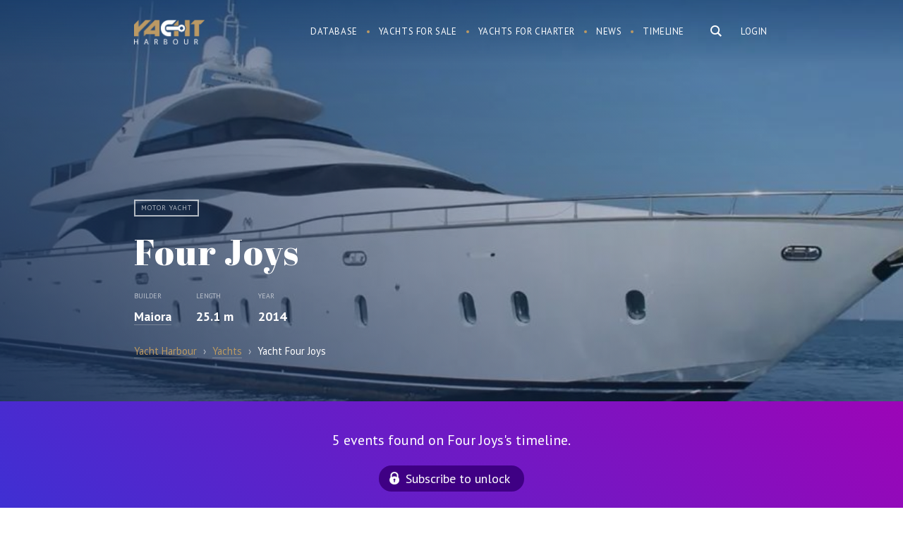

--- FILE ---
content_type: text/html; charset=UTF-8
request_url: https://www.yachtharbour.com/yacht/four-joys-7035
body_size: 20290
content:
<!DOCTYPE html>
<html>
    <head>
        <meta http-equiv="Content-Type" content="text/html; charset=utf-8" />
        <meta name="language" content="en" />
        <meta name="google-site-verification" content="UcOoh7o45qR1u2G3Vk7kMEGZ4EIFVItiip1Ru02xkU8" />  
        <link rel="icon" href="/favicon.ico" type="image/x-icon">
        <link rel="shortcut icon" href="/favicon.ico" type="image/x-icon">    

        <meta name="viewport" content="width=device-width">
        <meta content='width=device-width, initial-scale=1.0, maximum-scale=1.0, user-scalable=0' name='viewport' />




        <link href='https://fonts.googleapis.com/css?family=PT+Serif:400,700,700italic,400italic&subset=latin,cyrillic' rel='stylesheet' type='text/css'>
        <link href='https://fonts.googleapis.com/css?family=PT+Sans:400,700italic,700,400italic&subset=latin,cyrillic' rel='stylesheet' type='text/css'>
        <link href='https://fonts.googleapis.com/css?family=Abril+Fatface' rel='stylesheet' type='text/css'>



        <link href="/img/icons/apple-touch-icon.png" rel="apple-touch-icon" /> 
        <link href="/img/icons/apple-touch-icon-76x76.png" rel="apple-touch-icon" sizes="76x76" />
        <link href="/img/icons/apple-touch-icon-120x120.png" rel="apple-touch-icon" sizes="120x120" />
        <link href="/img/icons/apple-touch-icon-152x152.png" rel="apple-touch-icon" sizes="152x152" />
        <link href="/img/icons/apple-touch-icon-180x180.png" rel="apple-touch-icon" sizes="180x180" />
        <link href="/img/icons/icon-hires.png" rel="icon" sizes="192x192" />
        <link href="/img/icons/icon-normal.png" rel="icon" sizes="128x128" />     

 
<!----> 
                <link rel="stylesheet" type="text/css" href="/js/slick/slick.css" />
<link rel="stylesheet" type="text/css" href="/js/mfp/magnific-popup.css" />
<link rel="stylesheet" type="text/css" href="/css/main.css?v10asda1" />
<script type="text/javascript" src="/assets/95cda16c/jquery.min.js"></script>
<script type="text/javascript" src="/js/slick/slick.js"></script>
<script type="text/javascript" src="/js/mfp/jquery.magnific-popup.min.js"></script>
<script type="text/javascript" src="/js/social-likes.min.js"></script>
<title>Motor yacht Four Joys - Maiora  - Yacht Harbour</title>



<meta name="format-detection" content="telephone=no">
<meta name="title" content="Motor yacht Four Joys - Maiora  - Yacht Harbour"/>


                    <meta name="keywords"
          content="Four Joys, Four Joys yacht, Four Joys Motor yacht, Maiora yachts, Maiora   "/>




    <meta name="description" content="Four Joys is a 25.1 m motor yacht. She was built by Maiora in 2014. She is powered by MAN engines of 1360 hp each giving her a maximum speed of 27 knots. The motor yacht can accommodate 10 guests in 4 cabins."/>


<meta name="twitter:card" content="summary_large_image"/>
<meta name="twitter:site" content="@yachtharbour"/>
<meta name="twitter:creator" content="@yachtharbour"/>
<meta name="twitter:title" content="Four Joys"/>
<meta name="twitter:description" content=" 
        Four Joys is a 25.1 m / 82′5″ luxury motor yacht. She was built by Maiora in 2014.         
With a beam of 5.8 m and a draft of 1.8 m, she has a"/>
<meta name="twitter:image" content="https://yachtharbour.com/static/images/y/large_7035_5299c.jpeg"/>

<meta property="og:image" content="https://yachtharbour.com/static/images/y/large_7035_5299c.jpeg"/>

    <meta property="og:title" content="25.1m Maiora, Four Joys photos, specs and timeline"/>

<meta property="og:url" content=/yacht/four-joys-7035/>

<meta property="og:site_name" content="Yacht Harbour"/>
<meta property="og:type" content="website"/>
<meta property="og:description" content=" 
        Four Joys is a 25.1 m / 82′5″ luxury motor yacht. She was built by Maiora in 2014.         
With a beam of 5.8 m and a draft of 1.8 m, she has a GRP hull and GRP superstructure. This adds up to a gross tonnage of 83 tons.    
She is powered by MAN engines  of 1360 hp each giving her a maximum speed of 27 knots and a cruising speed of 24 knots.   
The motor yacht can accommodate 10 guests in 4 cabins with an interior design by Roberto del Re "

  



    </head>

    <body>

        <div id="page">

<div class="bar-navigation toggle-navigation">
    <div class="bar-navigation-inner">

        <div class="bar-navigation-header">

            <a class="toggle-btn" href="">☰</a>

            <div class="bar-search  ">
                <form onsubmit="loadSearch('b-s-fld');return false;">
                    <input id="b-s-fld" class="s-fld" name="q" type="text" placeholder="Search">
                    <input class="s-btn" type="submit" value="">
                </form>
            </div>

        </div>


        <ul id="bar-navigation" itemscope itemtype="http://schema.org/SiteNavigationElement">
<li><a href="/yachts">Database</a></li>
<li><a href="/sale">Yachts for sale</a></li>
<li><a href="/charter">Yachts for charter</a></li>
<li><a href="/news">Yacht News</a></li>
<li><a href="/brokerage">Brokerage News</a></li>
<li><a href="/timeline">Timeline</a></li>
</ul>



        <div class="social-bar">
            <div class="social-block">
                <a class="social-link social-link-facebook" target="_blank"
                   href="https://www.facebook.com/yachtharbour">facebook</a>
                <a class="social-link social-link-instagram" target="_blank"
                   href="https://www.instagram.com/yacht_harbour/">instagram</a>

                <a class="social-link social-link-twitter" target="_blank" href="https://twitter.com/yachtharbour">twitter</a>
                <a class="social-link social-link-google" target="_blank"
                   href="https://plus.google.com/+Yachtharbour1/posts">google+</a>
                <a class="social-link social-link-linkedin" target="_blank"
                   href="https://www.linkedin.com/company/yachtharbour-com">linkedin</a>

            </div>
        </div>

    </div>
</div>


<section class="header">

    <div style="position: absolute; right:5px; top:5px;">
            </div>


    <div class="wrap overflow">
        
                    <div class="right">

                <div class="user-block">
                <a class="tm-log-btn" href="/user/marketview">Login</a>
                </div>
            </div>
        
        <div class="logo left">
                        <a href="/">Yacht Harbour</a>        </div>

        <div class="main-ns-container">

            <a class="toggle-btn" href="">☰</a>


            <div class="main-search right">
                <form onsubmit="loadSearch('m-s-fld'); return false;">
                    <input id="m-s-fld" class="s-fld" name="q" type="text" placeholder="Search">
                    <input class="s-btn" type="button">
                </form>


            </div>

            <div class="navigation right">
                <ul id="navigation" itemscope itemtype="http://schema.org/SiteNavigationElement">
<li><a href="/yachts">Database</a></li>
<li><a href="/sale">Yachts for sale</a></li>
<li><a href="/charter">Yachts for charter</a></li>
<li><a href="/news">News</a></li>
<li><a href="/timeline">Timeline</a></li>
</ul>            </div>
        </div>


    </div>

</section>


<script>


    var loadSearch = function (val) {
        var fld = document.getElementById(val);
        console.log(fld);
        var url = 'https://yachtharbour.com/search/';
        url += '?q=' + fld.value;
        window.location.href = url;
    }


    $(document).click(function (e) {
        if (!$(e.target).is('#search-form,.main-search,.s-btn,.s-fld')) {
            $(".main-ns-container").removeClass('ready');
        }
    });
    $('.main-search').click(function () {
        $('.main-search').find('input[type=text]').val('');
        $('.main-ns-container').addClass('ready');
        $('.main-search').find('input[type=text]').focus();
        return false;
    });
    $(document).click(function (e) {
        if (!$(e.target).is('.bar-navigation, .main-search,.s-btn,.s-fld')) {
            $('body').removeClass('fixed');
            $('.toggle-navigation').removeClass('visible');
        }
    });
    $('.toggle-btn').click(function () {
        $('.toggle-navigation').toggleClass('visible');
        $('body').toggleClass('fixed');
        return false;
    });

</script>
            






<section class="promo-head">
    <div class="promo-head-bg  " style="background-image: url('/static/images/y/blur_7035_5299c.jpeg')"></div>


    <div class="promo-head-bg-overlay yacht-bg-overlay"></div>

    <div class="wrap overflow relative">


        <div class="yacht-card" itemscope itemtype="http://schema.org/Product">

            <link itemprop="additionalType" href="http://www.productontology.org/id/Yacht">
            <link itemprop="additionalType" href="http://www.productontology.org/id/Luxury_yacht">


            <img itemprop="image" alt="yacht Four Joys" style="height: 10px; opacity:0"
                 src="/static/images/y/s_7035_5299c.jpeg">
            <div class="yacht-card-labels">
                <span class="yacht-card-label">Motor yacht</span>
                
                



                    



            </div>


            <div class="yacht-card-title">
                <h1 class="page-title" itemprop="name">Four Joys</h1>
            </div>


            <div class="yacht-card-anons">


                

    <div class="price-container overflow">

        




        

    </div>


                <div itemprop="description">


                    
                        <div class="yacht-card-anons-item left">


                            <div class="yacht-card-anons-label">Builder</div>
                            <div class="hidden" itemprop="manufacturer">Maiora</div>
                            <div class="yacht-card-anons-data">
                                                                                                
                                <a href="/builders/Maiora">Maiora</a>
                            </div>

                        </div>
                    


                                            <div class="yacht-card-anons-item left">
                            <div class="yacht-card-anons-label">Length</div>
                            <div class="yacht-card-anons-data">

                                25.1 m
                            </div>
                        </div>
                    


                                            <div class="yacht-card-anons-item left">
                            <div class="yacht-card-anons-label">Year</div>
                            <div class="yacht-card-anons-data">


                                2014                                                                                            </div>
                        </div>
                    
                </div>


            </div>


        </div>


         
<ul class="breadcrumbs" itemscope="itemscope" itemtype="http://schema.org/BreadcrumbList">
    <li itemprop="itemListElement" itemscope="itemscope" itemtype="http://schema.org/ListItem">
        <a href="/" itemprop="item">
            <span itemprop="name">Yacht Harbour</span>

        </a>
    </li>
    <span style="padding:0px 5px; opacity: .6">›</span>

            <li itemprop="itemListElement" itemscope="itemscope" itemtype="http://schema.org/ListItem">


            <a itemprop="item" href="/yachts"><span itemprop="name">Yachts</span></a>

        </li>
        <span style="padding:0px 5px; opacity: .6">›</span>
    <li itemprop="itemListElement" itemscope="itemscope" itemtype="http://schema.org/ListItem">
        <span itemprop="name">Yacht Four Joys     </span>   
        <a itemprop="item" href="/yacht/four-joys-7035"></a>
    </li>
</ul>



        

    </div>


    </div>
</section>


<section class="main-content ">

 
            
                    <div class="timeline overflow" style="    background: linear-gradient(45deg, rgba(62,48,211,1) 0%,rgba(156,5,183,1) 100%);
    color: #fff;
    font-size: 20px;
    text-align: center;
    padding: 40px 0;">
                <div class="wrap">

                                        <div>
                        5 events found on Four Joys's timeline.
                    </div>

                    <a class="sbscrbtn" href="/timeline?db=four-joys_7035">Subscribe to unlock</a>
                </div>
            </div>
        
        

    



    <div class="content-container right-down-container">

        <div class="wrap content-container-inner overflow">


            <div class="content-container-main yacht-b">


                <div class="content-container-main-header overflow  ">


                    <h2 class="content-container-main-header-title">
                        About Four Joys                    </h2>

                </div>


                <div class="content-container-main-inner">


                    <div class="yacht-info-description-content">
                         
        Four Joys is a 25.1 m / 82′5″ luxury motor yacht. She was built by Maiora in 2014.         
With a beam of 5.8 m and a draft of 1.8 m, she has a GRP hull and GRP superstructure. This adds up to a gross tonnage of 83 tons.    
She is powered by MAN engines  of 1360 hp each giving her a maximum speed of 27 knots and a cruising speed of 24 knots.   
The motor yacht can accommodate 10 guests in 4 cabins with an interior design by Roberto del Re                     </div>

                    <div class="social-likes" style="display:inline-block; margin: 20px -6px 0 ">
                        <div class="facebook" title="Share">Facebook</div>
                        <div class="twitter" title="Twit">Twitter</div>
                        <div class="pinterest" title="Pin it" data-media="">Pinterest</div>
                    </div>

                </div>


            </div>


            <div class="content-container-right broker-b">

            <div class="yacht-info-broker-attention">Not available for sale or charter on Yacht Harbour.</div>
    

    

    <div class='broker-b-pager'></div>


    
</div>









<div id="popup-contact" class="contact-popup hidden" style=" ">

    <div class="contact-popup-overlay"></div>

    <div class="contact-popup-inner">

        <div class="contact-popup-content">


            <div class="contact-popup-content-header">
                <a class="right close-window" href="#close">×</a>


                <h2>Contact agent</h2>
            </div>






            





            




        </div>
    </div>
</div>



<script>

    $('.contact-btn').click(function () {


        var br = $(this).attr('data');
        $('.broker-item').hide();
        $('#broker_' + br).show();
        $('#popup-contact').fadeIn( );
        $('body').addClass('fixed_');
        return false;
    });
    $('.contact-popup-overlay,.close-window').click(function () {
        $('.contact-popup').fadeOut();
        $('body').removeClass('fixed_');
    });


    $(".message-form-row input").click(function () {
        $('#popup-contact').show();
    });    
    $(".message-form-row textarea").click(function () {
        $('#popup-contact').show();
    })
    if ($(".message-form-row input").is(":focus")) {
        $('#popup-contact').show();
    }
    if ($(".message-form-row textarea").is(":focus")) {
        $('#popup-contact').show();
    }


</script>

<script>
    var Bcount = document.getElementsByClassName('yacht-info-broker').length;

    if (Bcount > 1) {
        $('.yacht-info-broker').hide();
        $('.yacht-info-broker').first().show();

        var myItems = [], $myList = $('.broker-b-pager');

        for (var i = 0; i < Bcount; i++) {
            myItems.push('<div id="bbp' + i + '" rel="' + i + '" class="broker-b-pager-item broker-b-pager-item_' + (i) + '" ><a href="#" onclick="showBroker(' + (i) + ');return false;">item ' + (i + 1) + '</a></div>');
        }

        $myList.append(myItems.join(''));


        $('.broker-b-pager-item').first().addClass('active');


        function showBroker(data) {
            $('.yacht-info-broker').hide();
            $('.broker-b-pager-item').removeClass('active');
            $('.yacht-info-broker:eq(' + data + ')').show();
            $('.broker-b-pager-item_' + data + '').addClass('active');
            clearInterval(interval);
        }
     

        var interval = setInterval(function () {

            var act = $('.broker-b-pager').find('.active');
            var curB = Number(act.attr('rel'));
            var nextB = curB + 1;


            if ($('#bbp' + nextB + '').length) {
                $('.yacht-info-broker').hide();
                $('.yacht-info-broker:eq(' + nextB + ')').fadeIn();
                $('.broker-b-pager-item').removeClass('active');
                $('#bbp' + nextB).addClass('active');
            } else {
                $('.yacht-info-broker').hide();
                $('.yacht-info-broker').first().fadeIn();
                $('.broker-b-pager-item').removeClass('active');
                $('#bbp0').addClass('active');
            }
            //  alert(nextB);


        }, 5000);


    }


</script>

        </div>

    </div>


   




    
    
    
    <div class="scroll-photos overflow">
        <div class="scroll-photos-inner variable-width">


                            <img alt="yacht Four Joys" class="image-popup" src="/static/uploads/scale_7035_7db91.jpeg" href="/static/uploads/watermark_7035_7db91.jpeg"><img alt="yacht Four Joys" class="image-popup" src="/static/uploads/scale_7035_17407.jpeg" href="/static/uploads/watermark_7035_17407.jpeg"><img alt="yacht Four Joys" class="image-popup" src="/static/uploads/scale_7035_f787c.jpeg" href="/static/uploads/watermark_7035_f787c.jpeg"><img alt="yacht Four Joys" class="image-popup" src="/static/uploads/scale_7035_8da33.jpeg" href="/static/uploads/watermark_7035_8da33.jpeg"><img alt="yacht Four Joys" class="image-popup" src="/static/uploads/scale_7035_500a6.jpeg" href="/static/uploads/watermark_7035_500a6.jpeg"><img alt="yacht Four Joys" class="image-popup" src="/static/uploads/scale_7035_810e8.jpeg" href="/static/uploads/watermark_7035_810e8.jpeg"><img alt="yacht Four Joys" class="image-popup" src="/static/uploads/scale_7035_0dbcc.jpeg" href="/static/uploads/watermark_7035_0dbcc.jpeg"><img alt="yacht Four Joys" class="image-popup" src="/static/uploads/scale_7035_fcf05.jpeg" href="/static/uploads/watermark_7035_fcf05.jpeg"><img alt="yacht Four Joys" class="image-popup" src="/static/uploads/scale_7035_d668e.jpeg" href="/static/uploads/watermark_7035_d668e.jpeg"><img alt="yacht Four Joys" class="image-popup" src="/static/uploads/scale_7035_ba369.jpeg" href="/static/uploads/watermark_7035_ba369.jpeg"><img alt="yacht Four Joys" class="image-popup" src="/static/uploads/scale_7035_ee02d.jpeg" href="/static/uploads/watermark_7035_ee02d.jpeg"><img alt="yacht Four Joys" class="image-popup" src="/static/uploads/scale_7035_64761.jpeg" href="/static/uploads/watermark_7035_64761.jpeg"><img alt="yacht Four Joys" class="image-popup" src="/static/uploads/scale_7035_ad983.jpeg" href="/static/uploads/watermark_7035_ad983.jpeg"><img alt="yacht Four Joys" class="image-popup" src="/static/uploads/scale_7035_f2738.jpeg" href="/static/uploads/watermark_7035_f2738.jpeg"><img alt="yacht Four Joys" class="image-popup" src="/static/uploads/scale_7035_7b1f1.jpeg" href="/static/uploads/watermark_7035_7b1f1.jpeg"><img alt="yacht Four Joys" class="image-popup" src="/static/uploads/scale_7035_e9d66.jpeg" href="/static/uploads/watermark_7035_e9d66.jpeg"><img alt="yacht Four Joys" class="image-popup" src="/static/uploads/scale_7035_8884f.jpeg" href="/static/uploads/watermark_7035_8884f.jpeg"><img alt="yacht Four Joys" class="image-popup" src="/static/uploads/scale_7035_e1f19.jpeg" href="/static/uploads/watermark_7035_e1f19.jpeg"><img alt="yacht Four Joys" class="image-popup" src="/static/uploads/scale_7035_a6dc9.jpeg" href="/static/uploads/watermark_7035_a6dc9.jpeg"><img alt="yacht Four Joys" class="image-popup" src="/static/uploads/scale_7035_cd561.jpeg" href="/static/uploads/watermark_7035_cd561.jpeg"><img alt="yacht Four Joys" class="image-popup" src="/static/uploads/scale_7035_87479.jpeg" href="/static/uploads/watermark_7035_87479.jpeg">                                </div>


    </div>

    <script>
        $(document).ready(function () {
            $('.image-popup').magnificPopup({
                type: 'image',
                gallery: {
                    tCounter: '',
                    enabled: true
                }

            });
        });


        $('.scroll-photos-inner').slick({
            dots: true,
            infinite: true,
            centerPadding: '0px',
            speed: 300,
            slidesToShow: 2,
            centerMode: false,
            variableWidth: true,
            responsive: [
                {
                    breakpoint: 480,
                    settings: {
                        arrows: false,
                        centerMode: true,
                        // adaptiveHeight:true,
                        slidesToShow: 1
                    }
                }
            ]
        });


    </script>

    

    





<div class="specifications overflow">
    <div class="wrap"> 
        <h2>Specifications</h2>
        <div class='spec-category-list overflow'>
             
                      
                          


                <table class="spec-category-tbl">
                    <tbody>

                        <tr> 
                             



                                <td class="spec-category-item"> 

                                    <table>
                                        <tbody>


                                        <th>
                                            <h3 class='spec-category-title'> Structural </h3> 
                                        </th> 
                                         

                                            
                                                 


                                                    


                                                        
                                                    


                                                        
                                                    


                                                        
                                                    


                                                        
                                                    


                                                        
                                                    


                                                        
                                                    


                                                        
                                                    


                                                        
                                                    


                                                        
                                                    


                                                        
                                                    


                                                        
                                                    


                                                        
                                                    


                                                        
                                                    


                                                        
                                                    


                                                        
                                                    


                                                        
                                                    


                                                        
                                                    


                                                        
                                                    


                                                        
                                                    


                                                        
                                                    


                                                        
                                                    


                                                        

                                                            <tr class='spec-row overflow'>

                                                                <td class='spec-row-name left'>
                                                                    Yard :  
                                                                </td>

                                                                <td class='spec-row-val  '>

                                                                                                                                         


                                                                        Maiora                                                                       
                                                                </td> 
                                                            </tr>
                                                        
                                                    


                                                        
                                                                                                    
                                            
                                                 


                                                    


                                                        
                                                    


                                                        
                                                    


                                                        
                                                    


                                                        
                                                    


                                                        
                                                    


                                                        
                                                    


                                                        
                                                    


                                                        
                                                    


                                                        
                                                    


                                                        
                                                    


                                                        
                                                    


                                                        
                                                    


                                                        
                                                    


                                                        
                                                    


                                                        
                                                    


                                                        
                                                    


                                                        
                                                    


                                                        
                                                    


                                                        
                                                    


                                                        
                                                    


                                                        

                                                            <tr class='spec-row overflow'>

                                                                <td class='spec-row-name left'>
                                                                    Type :  
                                                                </td>

                                                                <td class='spec-row-val  '>

                                                                     


                                                                                                                                                                                                                                    Motor yacht        
                                                                               

                                                                                 
                                                                         

                                                                          


                                                                          

                                                                         


                                                                         



                                                                               





                                                                         



                                                                         



                                                                        
                                                                        
                                                                       
                                                                </td> 
                                                            </tr>
                                                        
                                                    


                                                        
                                                    


                                                        
                                                                                                    
                                            
                                                 


                                                    


                                                        
                                                    


                                                        
                                                    


                                                        
                                                    


                                                        
                                                    


                                                        
                                                    


                                                        
                                                    


                                                        
                                                    


                                                        
                                                    


                                                        
                                                    


                                                        
                                                    


                                                        
                                                    


                                                        

                                                            <tr class='spec-row overflow'>

                                                                <td class='spec-row-name left'>
                                                                    Guests :  
                                                                </td>

                                                                <td class='spec-row-val  '>

                                                                                                                                         


                                                                        10                                                                       
                                                                </td> 
                                                            </tr>
                                                        
                                                    


                                                        
                                                    


                                                        
                                                    


                                                        
                                                    


                                                        
                                                    


                                                        
                                                    


                                                        
                                                    


                                                        
                                                    


                                                        
                                                    


                                                        
                                                    


                                                        
                                                    


                                                        
                                                                                                    
                                            
                                                 


                                                    


                                                        
                                                    


                                                        
                                                    


                                                        
                                                    


                                                        
                                                    


                                                        
                                                    


                                                        
                                                    


                                                        
                                                    


                                                        
                                                    


                                                        
                                                    


                                                        
                                                    


                                                        

                                                            <tr class='spec-row overflow'>

                                                                <td class='spec-row-name left'>
                                                                    Crew :  
                                                                </td>

                                                                <td class='spec-row-val  '>

                                                                                                                                         


                                                                        3                                                                       
                                                                </td> 
                                                            </tr>
                                                        
                                                    


                                                        
                                                    


                                                        
                                                    


                                                        
                                                    


                                                        
                                                    


                                                        
                                                    


                                                        
                                                    


                                                        
                                                    


                                                        
                                                    


                                                        
                                                    


                                                        
                                                    


                                                        
                                                    


                                                        
                                                                                                    
                                            
                                                 


                                                    


                                                        
                                                    


                                                        
                                                    


                                                        
                                                    


                                                        
                                                    


                                                        
                                                    


                                                        
                                                    


                                                        
                                                    


                                                        
                                                    


                                                        
                                                    


                                                        

                                                            <tr class='spec-row overflow'>

                                                                <td class='spec-row-name left'>
                                                                    Cabins :  
                                                                </td>

                                                                <td class='spec-row-val  '>

                                                                                                                                         


                                                                        4                                                                       
                                                                </td> 
                                                            </tr>
                                                        
                                                    


                                                        
                                                    


                                                        
                                                    


                                                        
                                                    


                                                        
                                                    


                                                        
                                                    


                                                        
                                                    


                                                        
                                                    


                                                        
                                                    


                                                        
                                                    


                                                        
                                                    


                                                        
                                                    


                                                        
                                                    


                                                        
                                                                                                    
                                            
                                                 


                                                    


                                                        
                                                    


                                                        
                                                    


                                                        
                                                    


                                                        
                                                    


                                                        
                                                    


                                                        
                                                    


                                                        
                                                    


                                                        
                                                    


                                                        

                                                            <tr class='spec-row overflow'>

                                                                <td class='spec-row-name left'>
                                                                    Length :  
                                                                </td>

                                                                <td class='spec-row-val  '>

                                                                     


                                                                         

                                                                          


                                                                          

                                                                         


                                                                         



                                                                               





                                                                         



                                                                         



                                                                                                                                                    25.1 
                                                                            m     
                                                                            <span>/</span>
                                                                            82′5″        
                                                                           
                                                                        
                                                                        
                                                                       
                                                                </td> 
                                                            </tr>
                                                        
                                                    


                                                        
                                                    


                                                        
                                                    


                                                        
                                                    


                                                        
                                                    


                                                        
                                                    


                                                        
                                                    


                                                        
                                                    


                                                        
                                                    


                                                        
                                                    


                                                        
                                                    


                                                        
                                                    


                                                        
                                                    


                                                        
                                                    


                                                        
                                                                                                    
                                            
                                                 


                                                    


                                                        
                                                    


                                                        
                                                    


                                                        
                                                    


                                                        
                                                    


                                                        
                                                    


                                                        
                                                    


                                                        
                                                    


                                                        

                                                            <tr class='spec-row overflow'>

                                                                <td class='spec-row-name left'>
                                                                    Beam :  
                                                                </td>

                                                                <td class='spec-row-val  '>

                                                                     


                                                                         

                                                                          


                                                                          

                                                                         


                                                                         



                                                                               





                                                                         



                                                                         



                                                                        
                                                                         
                                                                            5.8  
                                                                            m    
                                                                            <span>/</span>
                                                                            19′1″    
                                                                        
                                                                       
                                                                </td> 
                                                            </tr>
                                                        
                                                    


                                                        
                                                    


                                                        
                                                    


                                                        
                                                    


                                                        
                                                    


                                                        
                                                    


                                                        
                                                    


                                                        
                                                    


                                                        
                                                    


                                                        
                                                    


                                                        
                                                    


                                                        
                                                    


                                                        
                                                    


                                                        
                                                    


                                                        
                                                    


                                                        
                                                                                                    
                                            
                                                 


                                                    


                                                        
                                                    


                                                        
                                                    


                                                        
                                                    


                                                        
                                                    


                                                        
                                                    


                                                        
                                                    


                                                        

                                                            <tr class='spec-row overflow'>

                                                                <td class='spec-row-name left'>
                                                                    Draft :  
                                                                </td>

                                                                <td class='spec-row-val  '>

                                                                     


                                                                         

                                                                          


                                                                          

                                                                         


                                                                         



                                                                               





                                                                         



                                                                          
                                                                            1.8  
                                                                            <span>m </span>

                                                                            <span>/</span>
                                                                            5′11″      

                                                                         



                                                                        
                                                                        
                                                                       
                                                                </td> 
                                                            </tr>
                                                        
                                                    


                                                        
                                                    


                                                        
                                                    


                                                        
                                                    


                                                        
                                                    


                                                        
                                                    


                                                        
                                                    


                                                        
                                                    


                                                        
                                                    


                                                        
                                                    


                                                        
                                                    


                                                        
                                                    


                                                        
                                                    


                                                        
                                                    


                                                        
                                                    


                                                        
                                                    


                                                        
                                                                                                    
                                            
                                                 


                                                    


                                                        
                                                    


                                                        
                                                    


                                                        
                                                    


                                                        
                                                    


                                                        
                                                    


                                                        

                                                            <tr class='spec-row overflow'>

                                                                <td class='spec-row-name left'>
                                                                    Year of build :  
                                                                </td>

                                                                <td class='spec-row-val  '>

                                                                                                                                         


                                                                        2014                                                                       
                                                                </td> 
                                                            </tr>
                                                        
                                                    


                                                        
                                                    


                                                        
                                                    


                                                        
                                                    


                                                        
                                                    


                                                        
                                                    


                                                        
                                                    


                                                        
                                                    


                                                        
                                                    


                                                        
                                                    


                                                        
                                                    


                                                        
                                                    


                                                        
                                                    


                                                        
                                                    


                                                        
                                                    


                                                        
                                                    


                                                        
                                                    


                                                        
                                                                                                    
                                            
                                                 


                                                    


                                                        
                                                    


                                                        
                                                    


                                                        
                                                    


                                                        
                                                    


                                                        
                                                    


                                                        
                                                    


                                                        
                                                    


                                                        
                                                    


                                                        
                                                    


                                                        
                                                    


                                                        
                                                    


                                                        
                                                    


                                                        
                                                    


                                                        
                                                    


                                                        
                                                    


                                                        
                                                    


                                                        
                                                    


                                                        
                                                    


                                                        
                                                    


                                                        

                                                            <tr class='spec-row overflow'>

                                                                <td class='spec-row-name left'>
                                                                    Classification :  
                                                                </td>

                                                                <td class='spec-row-val  '>

                                                                                                                                         


                                                                        RINA                                                                       
                                                                </td> 
                                                            </tr>
                                                        
                                                    


                                                        
                                                    


                                                        
                                                    


                                                        
                                                                                                    
                                            
                                                 


                                                    


                                                        
                                                    


                                                        
                                                    


                                                        
                                                    


                                                        
                                                    


                                                        
                                                    


                                                        
                                                    


                                                        
                                                    


                                                        
                                                    


                                                        
                                                    


                                                        
                                                    


                                                        
                                                    


                                                        
                                                    


                                                        
                                                    


                                                        
                                                    


                                                        
                                                    


                                                        
                                                    


                                                        
                                                    


                                                        
                                                    


                                                        
                                                    


                                                        
                                                    


                                                        
                                                    


                                                        
                                                    


                                                        
                                                                                                    
                                            
                                                 


                                                    


                                                        
                                                    


                                                        
                                                    


                                                        
                                                    


                                                        
                                                    


                                                        
                                                    


                                                        
                                                    


                                                        
                                                    


                                                        
                                                    


                                                        
                                                    


                                                        
                                                    


                                                        
                                                    


                                                        
                                                    


                                                        
                                                    


                                                        
                                                    


                                                        
                                                    


                                                        
                                                    


                                                        
                                                    


                                                        
                                                    


                                                        

                                                            <tr class='spec-row overflow'>

                                                                <td class='spec-row-name left'>
                                                                    Displacement :  
                                                                </td>

                                                                <td class='spec-row-val  '>

                                                                                                                                         


                                                                        Semi displacement                                                                       
                                                                </td> 
                                                            </tr>
                                                        
                                                    


                                                        
                                                    


                                                        
                                                    


                                                        
                                                    


                                                        
                                                                                                    
                                            
                                                
                                            
                                                
                                            
                                                
                                            
                                                
                                            
                                                
                                            
                                                
                                            
                                                
                                            
                                                
                                            
                                                
                                            
                                                
                                            
                                                
                                            
                                                
                                            
                                                
                                            
                                                
                                            
                                                
                                            
                                                
                                            
                                                
                                            
                                                
                                            
                                                
                                            
                                                
                                            
                                                
                                            
                                                 


                                                    


                                                        
                                                    


                                                        
                                                    


                                                        
                                                    


                                                        
                                                    


                                                        
                                                    


                                                        
                                                    


                                                        
                                                    


                                                        
                                                    


                                                        
                                                    


                                                        
                                                    


                                                        
                                                    


                                                        
                                                    


                                                        
                                                    


                                                        
                                                    


                                                        
                                                    


                                                        
                                                    


                                                        
                                                    


                                                        
                                                    


                                                        
                                                    


                                                        
                                                    


                                                        
                                                    


                                                        
                                                    


                                                        
                                                                                                    
                                            
                                                
                                            
                                                
                                            
                                                
                                            
                                                
                                              

                                         




                        </tbody>
                    </table>

                    </td> 
  



                 



                                <td class="spec-category-item"> 

                                    <table>
                                        <tbody>


                                        <th>
                                            <h3 class='spec-category-title'> Mechanical </h3> 
                                        </th> 
                                         

                                            
                                                
                                            
                                                
                                            
                                                
                                            
                                                
                                            
                                                
                                            
                                                
                                            
                                                
                                            
                                                
                                            
                                                
                                            
                                                
                                            
                                                
                                            
                                                
                                            
                                                 


                                                    


                                                        
                                                    


                                                        
                                                    


                                                        
                                                    


                                                        
                                                    


                                                        
                                                    


                                                        
                                                    


                                                        
                                                    


                                                        
                                                    


                                                        
                                                    


                                                        
                                                    


                                                        
                                                    


                                                        
                                                    


                                                        
                                                    


                                                        
                                                    


                                                        
                                                    


                                                        
                                                    


                                                        
                                                    


                                                        

                                                            <tr class='spec-row overflow'>

                                                                <td class='spec-row-name left'>
                                                                    Type of engine :  
                                                                </td>

                                                                <td class='spec-row-val  '>

                                                                                                                                         


                                                                        Diesel                                                                       
                                                                </td> 
                                                            </tr>
                                                        
                                                    


                                                        
                                                    


                                                        
                                                    


                                                        
                                                    


                                                        
                                                    


                                                        
                                                                                                    
                                            
                                                 


                                                    


                                                        
                                                    


                                                        
                                                    


                                                        
                                                    


                                                        
                                                    


                                                        
                                                    


                                                        
                                                    


                                                        
                                                    


                                                        
                                                    


                                                        
                                                    


                                                        
                                                    


                                                        
                                                    


                                                        
                                                    


                                                        
                                                    


                                                        
                                                    


                                                        
                                                    


                                                        
                                                    


                                                        

                                                            <tr class='spec-row overflow'>

                                                                <td class='spec-row-name left'>
                                                                    Brand :  
                                                                </td>

                                                                <td class='spec-row-val  '>

                                                                                                                                         


                                                                        MAN                                                                       
                                                                </td> 
                                                            </tr>
                                                        
                                                    


                                                        
                                                    


                                                        
                                                    


                                                        
                                                    


                                                        
                                                    


                                                        
                                                    


                                                        
                                                                                                    
                                            
                                                 


                                                    


                                                        
                                                    


                                                        
                                                    


                                                        
                                                    


                                                        
                                                    


                                                        
                                                    


                                                        
                                                    


                                                        
                                                    


                                                        
                                                    


                                                        
                                                    


                                                        
                                                    


                                                        
                                                    


                                                        
                                                    


                                                        
                                                    


                                                        
                                                    


                                                        
                                                    


                                                        
                                                    


                                                        
                                                    


                                                        
                                                    


                                                        
                                                    


                                                        
                                                    


                                                        
                                                    


                                                        
                                                    


                                                        
                                                                                                    
                                            
                                                 


                                                    


                                                        
                                                    


                                                        
                                                    


                                                        
                                                    


                                                        
                                                    


                                                        

                                                            <tr class='spec-row overflow'>

                                                                <td class='spec-row-name left'>
                                                                    Engine power :  
                                                                </td>

                                                                <td class='spec-row-val  '>

                                                                     


                                                                         

                                                                          


                                                                          
                                                                            1360  
                                                                            <span>hp </span>
                                                                          

                                                                         


                                                                         



                                                                               





                                                                         



                                                                         



                                                                        
                                                                        
                                                                       
                                                                </td> 
                                                            </tr>
                                                        
                                                    


                                                        
                                                    


                                                        
                                                    


                                                        
                                                    


                                                        
                                                    


                                                        
                                                    


                                                        
                                                    


                                                        
                                                    


                                                        
                                                    


                                                        
                                                    


                                                        
                                                    


                                                        
                                                    


                                                        
                                                    


                                                        
                                                    


                                                        
                                                    


                                                        
                                                    


                                                        
                                                    


                                                        
                                                    


                                                        
                                                                                                    
                                            
                                                 


                                                    


                                                        
                                                    


                                                        
                                                    


                                                        
                                                    


                                                        

                                                            <tr class='spec-row overflow'>

                                                                <td class='spec-row-name left'>
                                                                    Total power :  
                                                                </td>

                                                                <td class='spec-row-val  '>

                                                                     


                                                                         

                                                                          


                                                                          

                                                                          
                                                                            2720  
                                                                            <span>hp </span>
                                                                         


                                                                         



                                                                               





                                                                         



                                                                         



                                                                        
                                                                        
                                                                       
                                                                </td> 
                                                            </tr>
                                                        
                                                    


                                                        
                                                    


                                                        
                                                    


                                                        
                                                    


                                                        
                                                    


                                                        
                                                    


                                                        
                                                    


                                                        
                                                    


                                                        
                                                    


                                                        
                                                    


                                                        
                                                    


                                                        
                                                    


                                                        
                                                    


                                                        
                                                    


                                                        
                                                    


                                                        
                                                    


                                                        
                                                    


                                                        
                                                    


                                                        
                                                    


                                                        
                                                                                                    
                                            
                                                 


                                                    


                                                        
                                                    


                                                        
                                                    


                                                        

                                                            <tr class='spec-row overflow'>

                                                                <td class='spec-row-name left'>
                                                                    Maximum speed :  
                                                                </td>

                                                                <td class='spec-row-val  '>

                                                                     


                                                                         

                                                                          


                                                                          

                                                                         


                                                                          
                                                                            27  
                                                                            <span>knots </span>
                                                                         



                                                                               





                                                                         



                                                                         



                                                                        
                                                                        
                                                                       
                                                                </td> 
                                                            </tr>
                                                        
                                                    


                                                        
                                                    


                                                        
                                                    


                                                        
                                                    


                                                        
                                                    


                                                        
                                                    


                                                        
                                                    


                                                        
                                                    


                                                        
                                                    


                                                        
                                                    


                                                        
                                                    


                                                        
                                                    


                                                        
                                                    


                                                        
                                                    


                                                        
                                                    


                                                        
                                                    


                                                        
                                                    


                                                        
                                                    


                                                        
                                                    


                                                        
                                                    


                                                        
                                                                                                    
                                            
                                                 


                                                    


                                                        
                                                    


                                                        

                                                            <tr class='spec-row overflow'>

                                                                <td class='spec-row-name left'>
                                                                    Cruising speed :  
                                                                </td>

                                                                <td class='spec-row-val  '>

                                                                     


                                                                         

                                                                          


                                                                          

                                                                         


                                                                         



                                                                               





                                                                          
                                                                            24  
                                                                            <span>knots </span>
                                                                         



                                                                         



                                                                        
                                                                        
                                                                       
                                                                </td> 
                                                            </tr>
                                                        
                                                    


                                                        
                                                    


                                                        
                                                    


                                                        
                                                    


                                                        
                                                    


                                                        
                                                    


                                                        
                                                    


                                                        
                                                    


                                                        
                                                    


                                                        
                                                    


                                                        
                                                    


                                                        
                                                    


                                                        
                                                    


                                                        
                                                    


                                                        
                                                    


                                                        
                                                    


                                                        
                                                    


                                                        
                                                    


                                                        
                                                    


                                                        
                                                    


                                                        
                                                    


                                                        
                                                                                                    
                                            
                                                 


                                                    


                                                        
                                                    


                                                        
                                                    


                                                        
                                                    


                                                        
                                                    


                                                        
                                                    


                                                        
                                                    


                                                        
                                                    


                                                        
                                                    


                                                        
                                                    


                                                        
                                                    


                                                        
                                                    


                                                        
                                                    


                                                        
                                                    


                                                        
                                                    


                                                        
                                                    


                                                        
                                                    


                                                        
                                                    


                                                        
                                                    


                                                        
                                                    


                                                        
                                                    


                                                        
                                                    


                                                        
                                                    


                                                        
                                                                                                    
                                            
                                                
                                            
                                                
                                            
                                                
                                            
                                                
                                            
                                                
                                            
                                                
                                            
                                                
                                            
                                                
                                            
                                                
                                            
                                                
                                            
                                                
                                            
                                                
                                            
                                                
                                            
                                                
                                            
                                                
                                            
                                                
                                            
                                                
                                            
                                                 


                                                    


                                                        
                                                    


                                                        
                                                    


                                                        
                                                    


                                                        
                                                    


                                                        
                                                    


                                                        
                                                    


                                                        
                                                    


                                                        
                                                    


                                                        
                                                    


                                                        
                                                    


                                                        
                                                    


                                                        
                                                    


                                                        
                                                    


                                                        
                                                    


                                                        
                                                    


                                                        
                                                    


                                                        
                                                    


                                                        
                                                    


                                                        
                                                    


                                                        
                                                    


                                                        
                                                    


                                                        
                                                    


                                                        
                                                                                                    
                                              

                                         




                        </tbody>
                    </table>

                    </td> 
  



                  
                </tr> 
                <tr> 
                      



                        <td class="spec-category-item"> 

                            <table>
                                <tbody>


                                <th>
                                    <h3 class='spec-category-title'> Design </h3> 
                                </th> 
                                 

                                    
                                        
                                    
                                        
                                    
                                        
                                    
                                        
                                    
                                        
                                    
                                        
                                    
                                        
                                    
                                        
                                    
                                        
                                    
                                        
                                    
                                        
                                    
                                        
                                    
                                        
                                    
                                        
                                    
                                        
                                    
                                        
                                    
                                        
                                    
                                        
                                    
                                        
                                    
                                        
                                    
                                         


                                            


                                                

                                                    <tr class='spec-row overflow'>
                                                        <td class='spec-row-name left'>
                                                            Gross tonage :  
                                                        </td>

                                                        <td class='spec-row-val  '>
                                                            83                                                        </td> 
                                                    </tr>
                                                
                                            


                                                
                                            


                                                
                                            


                                                
                                            


                                                
                                            


                                                
                                            


                                                
                                            


                                                
                                            


                                                
                                            


                                                
                                            


                                                
                                            


                                                
                                            


                                                
                                            


                                                
                                            


                                                
                                            


                                                
                                            


                                                
                                            


                                                
                                            


                                                
                                            


                                                
                                            


                                                
                                            


                                                
                                            


                                                
                                                                                    
                                    
                                         


                                            


                                                
                                            


                                                
                                            


                                                
                                            


                                                
                                            


                                                
                                            


                                                
                                            


                                                
                                            


                                                
                                            


                                                
                                            


                                                
                                            


                                                
                                            


                                                
                                            


                                                
                                            


                                                
                                            


                                                
                                            


                                                

                                                    <tr class='spec-row overflow'>
                                                        <td class='spec-row-name left'>
                                                            Hull :  
                                                        </td>

                                                        <td class='spec-row-val  '>
                                                            GRP                                                        </td> 
                                                    </tr>
                                                
                                            


                                                
                                            


                                                
                                            


                                                
                                            


                                                
                                            


                                                
                                            


                                                
                                            


                                                
                                                                                    
                                    
                                         


                                            


                                                
                                            


                                                
                                            


                                                
                                            


                                                
                                            


                                                
                                            


                                                
                                            


                                                
                                            


                                                
                                            


                                                
                                            


                                                
                                            


                                                
                                            


                                                
                                            


                                                
                                            


                                                
                                            


                                                

                                                    <tr class='spec-row overflow'>
                                                        <td class='spec-row-name left'>
                                                            Superstructure :  
                                                        </td>

                                                        <td class='spec-row-val  '>
                                                            GRP                                                        </td> 
                                                    </tr>
                                                
                                            


                                                
                                            


                                                
                                            


                                                
                                            


                                                
                                            


                                                
                                            


                                                
                                            


                                                
                                            


                                                
                                                                                    
                                    
                                         


                                            


                                                
                                            


                                                
                                            


                                                
                                            


                                                
                                            


                                                
                                            


                                                
                                            


                                                
                                            


                                                
                                            


                                                
                                            


                                                
                                            


                                                
                                            


                                                
                                            


                                                
                                            


                                                

                                                    <tr class='spec-row overflow'>
                                                        <td class='spec-row-name left'>
                                                            Decking :  
                                                        </td>

                                                        <td class='spec-row-val  '>
                                                            Teak                                                        </td> 
                                                    </tr>
                                                
                                            


                                                
                                            


                                                
                                            


                                                
                                            


                                                
                                            


                                                
                                            


                                                
                                            


                                                
                                            


                                                
                                            


                                                
                                                                                    
                                    
                                         


                                            


                                                
                                            


                                                
                                            


                                                
                                            


                                                
                                            


                                                
                                            


                                                
                                            


                                                
                                            


                                                
                                            


                                                
                                            


                                                
                                            


                                                
                                            


                                                
                                            


                                                
                                            


                                                
                                            


                                                
                                            


                                                
                                            


                                                
                                            


                                                
                                            


                                                
                                            


                                                
                                            


                                                
                                            


                                                
                                            


                                                

                                                    <tr class='spec-row overflow'>
                                                        <td class='spec-row-name left'>
                                                            Decks :  
                                                        </td>

                                                        <td class='spec-row-val  '>
                                                            2                                                        </td> 
                                                    </tr>
                                                
                                                                                    
                                    
                                         


                                            


                                                
                                            


                                                
                                            


                                                
                                            


                                                
                                            


                                                
                                            


                                                
                                            


                                                
                                            


                                                
                                            


                                                
                                            


                                                
                                            


                                                
                                            


                                                
                                            


                                                

                                                    <tr class='spec-row overflow'>
                                                        <td class='spec-row-name left'>
                                                            Interior designer :  
                                                        </td>

                                                        <td class='spec-row-val  '>
                                                            Roberto del Re                                                        </td> 
                                                    </tr>
                                                
                                            


                                                
                                            


                                                
                                            


                                                
                                            


                                                
                                            


                                                
                                            


                                                
                                            


                                                
                                            


                                                
                                            


                                                
                                            


                                                
                                                                                    
                                    
                                         


                                            


                                                
                                            


                                                
                                            


                                                
                                            


                                                
                                            


                                                
                                            


                                                
                                            


                                                
                                            


                                                
                                            


                                                
                                            


                                                
                                            


                                                
                                            


                                                
                                            


                                                
                                            


                                                
                                            


                                                
                                            


                                                
                                            


                                                
                                            


                                                
                                            


                                                
                                            


                                                
                                            


                                                
                                            


                                                
                                            


                                                
                                                                                    
                                    
                                        
                                    
                                        
                                    
                                        
                                    
                                        
                                    
                                        
                                    
                                        
                                    
                                        
                                    
                                        
                                    
                                        
                                    
                                        
                                    
                                        
                                      

                                 




                                </tbody>
                            </table>

                        </td> 








                      



                        <td class="spec-category-item"> 

                            <table>
                                <tbody>


                                <th>
                                    <h3 class='spec-category-title'> Equipment </h3> 
                                </th> 
                                 

                                    
                                        
                                    
                                        
                                    
                                        
                                    
                                        
                                    
                                        
                                    
                                        
                                    
                                        
                                    
                                        
                                    
                                        
                                    
                                        
                                    
                                        
                                    
                                        
                                    
                                        
                                    
                                        
                                    
                                        
                                    
                                        
                                    
                                        
                                    
                                        
                                    
                                        
                                    
                                        
                                    
                                        
                                    
                                        
                                    
                                        
                                    
                                        
                                    
                                        
                                    
                                        
                                    
                                        
                                    
                                         


                                            


                                                
                                            


                                                
                                            


                                                
                                            


                                                
                                            


                                                
                                            


                                                
                                            


                                                
                                            


                                                
                                            


                                                
                                            


                                                
                                            


                                                
                                            


                                                
                                            


                                                
                                            


                                                
                                            


                                                
                                            


                                                
                                            


                                                
                                            


                                                
                                            


                                                
                                            


                                                
                                            


                                                
                                            


                                                
                                            


                                                
                                                                                    
                                    
                                         


                                            


                                                
                                            


                                                
                                            


                                                
                                            


                                                
                                            


                                                
                                            


                                                
                                            


                                                
                                            


                                                
                                            


                                                
                                            


                                                
                                            


                                                
                                            


                                                
                                            


                                                
                                            


                                                
                                            


                                                
                                            


                                                
                                            


                                                
                                            


                                                
                                            


                                                
                                            


                                                
                                            


                                                
                                            


                                                
                                            


                                                
                                                                                    
                                    
                                         


                                            


                                                
                                            


                                                
                                            


                                                
                                            


                                                
                                            


                                                
                                            


                                                
                                            


                                                
                                            


                                                
                                            


                                                
                                            


                                                
                                            


                                                
                                            


                                                
                                            


                                                
                                            


                                                
                                            


                                                
                                            


                                                
                                            


                                                
                                            


                                                
                                            


                                                
                                            


                                                
                                            


                                                
                                            


                                                
                                            


                                                
                                                                                    
                                    
                                         


                                            


                                                
                                            


                                                
                                            


                                                
                                            


                                                
                                            


                                                
                                            


                                                
                                            


                                                
                                            


                                                
                                            


                                                
                                            


                                                
                                            


                                                
                                            


                                                
                                            


                                                
                                            


                                                
                                            


                                                
                                            


                                                
                                            


                                                
                                            


                                                
                                            


                                                
                                            


                                                
                                            


                                                
                                            


                                                
                                            


                                                
                                                                                    
                                    
                                         


                                            


                                                
                                            


                                                
                                            


                                                
                                            


                                                
                                            


                                                
                                            


                                                
                                            


                                                
                                            


                                                
                                            


                                                
                                            


                                                
                                            


                                                
                                            


                                                
                                            


                                                
                                            


                                                
                                            


                                                
                                            


                                                
                                            


                                                
                                            


                                                
                                            


                                                
                                            


                                                
                                            


                                                
                                            


                                                
                                            


                                                
                                                                                    
                                    
                                         


                                            


                                                
                                            


                                                
                                            


                                                
                                            


                                                
                                            


                                                
                                            


                                                
                                            


                                                
                                            


                                                
                                            


                                                
                                            


                                                
                                            


                                                
                                            


                                                
                                            


                                                
                                            


                                                
                                            


                                                
                                            


                                                
                                            


                                                
                                            


                                                
                                            


                                                
                                            


                                                
                                            


                                                
                                            


                                                
                                            


                                                
                                                                                    
                                    
                                        
                                    
                                         


                                            


                                                
                                            


                                                
                                            


                                                
                                            


                                                
                                            


                                                
                                            


                                                
                                            


                                                
                                            


                                                
                                            


                                                
                                            


                                                
                                            


                                                
                                            


                                                
                                            


                                                
                                            


                                                
                                            


                                                
                                            


                                                
                                            


                                                
                                            


                                                
                                            


                                                
                                            


                                                
                                            


                                                
                                            


                                                
                                            


                                                
                                                                                    
                                    
                                         


                                            


                                                
                                            


                                                
                                            


                                                
                                            


                                                
                                            


                                                
                                            


                                                
                                            


                                                
                                            


                                                
                                            


                                                
                                            


                                                
                                            


                                                
                                            


                                                
                                            


                                                
                                            


                                                
                                            


                                                
                                            


                                                
                                            


                                                
                                            


                                                
                                            


                                                
                                            


                                                
                                            


                                                
                                            


                                                
                                            


                                                
                                                                                    
                                    
                                         


                                            


                                                
                                            


                                                
                                            


                                                
                                            


                                                
                                            


                                                
                                            


                                                
                                            


                                                
                                            


                                                
                                            


                                                
                                            


                                                
                                            


                                                
                                            


                                                
                                            


                                                
                                            


                                                
                                            


                                                
                                            


                                                
                                            


                                                
                                            


                                                
                                            


                                                
                                            


                                                
                                            


                                                
                                            


                                                
                                            


                                                
                                                                                    
                                    
                                        
                                      

                                 




                                </tbody>
                            </table>

                        </td> 








                      
                </tr>
                </tbody>

                </table> 

             

        </div>




    </div>
</div>


    


    
<div class="content-container right-down-container">

    <div class="wrap content-container-inner overflow">


        <div class="content-container-main"> 


            <div class="content-container-main-header overflow">


                <h2 class="content-container-main-header-title">Similar yachts</h2>     

            </div>


            <div class="content-container-main-inner">



                <div class="main-grid-container">
                    <div class="main-grid-container-inner">

                          
                                                            
    
    <div class="list-item yacht-list-item">

        <div class="list-item-preview">

            <a href="/yacht/ru%C5%BEarija-6782"><img src="/static/images/y/s_6782_95934.jpg" alt="Ružarija" /></a>
            <div class="list-item-label">Motor yacht</div>
            
        </div>


        <div class="list-item-content">


            <div class="list-item-content-name">
                <a href="/yacht/ru%C5%BEarija-6782">Ružarija</a>                            </div>

            <div class="list-item-content-price">


                                    <span>
                                        </span>
                     


            </div>


            <div class="list-item-content-details">

                <span><a target="_blank" href="/builders/Riva">Riva</a></span>                | <span>29.9 m   </span>                | <span>2020 </span>
            </div>
        </div>
    </div>






                                                            
    
    <div class="list-item yacht-list-item">

        <div class="list-item-preview">

            <a href="/yacht/bella-vita-5915"><img src="/static/images/y/s_5915_68690.jpg" alt="Bella Vita" /></a>
            <div class="list-item-label">Motor yacht</div>
            
        </div>


        <div class="list-item-content">


            <div class="list-item-content-name">
                <a href="/yacht/bella-vita-5915">Bella Vita</a>                            </div>

            <div class="list-item-content-price">


                                    <span>
                                        </span>
                     


            </div>


            <div class="list-item-content-details">

                <span><a target="_blank" href="/builders/Benetti">Benetti</a></span>                | <span>28.96 m   </span>                | <span>2019 </span>
            </div>
        </div>
    </div>






                                                            
    
    <div class="list-item yacht-list-item">

        <div class="list-item-preview">

            <a href="/yacht/larimar-ii-6622"><img src="/static/images/y/s_6622_c4dc1.jpg" alt="Larimar II" /></a>
            <div class="list-item-label">Motor yacht</div>
            
        </div>


        <div class="list-item-content">


            <div class="list-item-content-name">
                <a href="/yacht/larimar-ii-6622">Larimar II</a>                            </div>

            <div class="list-item-content-price">


                                    <span>
                                        </span>
                     


            </div>


            <div class="list-item-content-details">

                <span><a target="_blank" href="/builders/Princess">Princess</a></span>                | <span>25.5 m   </span>                | <span>2017 </span>
            </div>
        </div>
    </div>






                                                            
    
    <div class="list-item yacht-list-item">

        <div class="list-item-preview">

            <a href="/yacht/cinderella-3480"><img src="/static/images/y/s_3480_f1eb0.jpg" alt="Cinderella" /></a>
            <div class="list-item-label">Motor yacht</div>
            
        </div>


        <div class="list-item-content">


            <div class="list-item-content-name">
                <a href="/yacht/cinderella-3480">Cinderella</a>                            </div>

            <div class="list-item-content-price">


                                    <span>
                                        </span>
                     


            </div>


            <div class="list-item-content-details">

                <span><a target="_blank" href="/builders/Oyster+Yachts">Oyster Yachts</a></span>                | <span>25.15 m   </span>                | <span>2017 </span>
            </div>
        </div>
    </div>






                                                            
    
    <div class="list-item yacht-list-item">

        <div class="list-item-preview">

            <a href="/yacht/next-venture-6270"><img src="/static/images/y/s_6270_e002f.jpg" alt="Next Venture" /></a>
            <div class="list-item-label">Motor yacht</div>
            
        </div>


        <div class="list-item-content">


            <div class="list-item-content-name">
                <a href="/yacht/next-venture-6270">Next Venture</a>                            </div>

            <div class="list-item-content-price">


                                    <span>
                                                 $ 1,185,000                                        </span>
                     


            </div>


            <div class="list-item-content-details">

                <span><a target="_blank" href="/builders/Ocean+Alexander">Ocean Alexander</a></span>                | <span>19.5 m   </span>                | <span>2008 </span>
            </div>
        </div>
    </div>






                                                            
    
    <div class="list-item yacht-list-item">

        <div class="list-item-preview">

            <a href="/yacht/fantom-491"><img src="/static/images/y/s_491_d0183.jpg" alt="Fantom" /></a>
            <div class="list-item-label">Motor yacht</div>
            
        </div>


        <div class="list-item-content">


            <div class="list-item-content-name">
                <a href="/yacht/fantom-491">Fantom</a>                            </div>

            <div class="list-item-content-price">


                                    <span>
                                        </span>
                     


            </div>


            <div class="list-item-content-details">

                <span><a target="_blank" href="/builders/Flagman+Yachts">Flagman Yachts</a></span>                | <span>24 m   </span>                | <span>2014 </span>
            </div>
        </div>
    </div>






                                                                        </div> 
                </div>


            </div>

        </div>

        <div class="content-container-right">

                    <div class="bar-item  "> 
        


        <div class="bar-item-title">
            <h3>New listings </h3>   
        </div>  

        <div class="bar-item-inner"> 
            <div class='bar-list bar-yacht-list' >      
                                    
                     

                        




<div class="list-item">

    <div class="list-item-preview">

        <a href="/yacht/swg-7393"><img src="/static/images/y/s_7393_4b4d6.jpeg" alt="SWG" /></a>
        <div class="list-item-label">Motor yacht</div>
        
    </div>

    <div class="list-item-content">



        <div class="list-item-content-name">
            <a href="/yacht/swg-7393">SWG</a>                    </div>

        <div class="list-item-content-price">




                            <span>
                                                € 5,500,000                                        </span>
            


        </div>


        <div class="list-item-content-details">

            <span><a target="_blank" href="/builders/Azimut">Azimut</a></span>            | <span>25.22 m   </span>            | <span>2020 </span>
        </div>
    </div>



</div>
                     

                        




<div class="list-item">

    <div class="list-item-preview">

        <a href="/yacht/technomarine-7245"><img src="/static/images/y/s_7245_266ca.jpg" alt="Technomarine" /></a>
        <div class="list-item-label">Motor yacht</div>
        
    </div>

    <div class="list-item-content">



        <div class="list-item-content-name">
            <a href="/yacht/technomarine-7245">Technomarine</a>                    </div>

        <div class="list-item-content-price">




                            <span>
                                                € 3,350,000                                        </span>
            


        </div>


        <div class="list-item-content-details">

            <span><a target="_blank" href="/builders/Overmarine+">Overmarine </a></span>            | <span>33.28 m   </span>            | <span>2007 </span>
        </div>
    </div>



</div>
                     

                        




<div class="list-item">

    <div class="list-item-preview">

        <a href="/yacht/chloe-i-7194"><img src="/static/images/y/s_7194_8c327.jpeg" alt="Chloe I" /></a>
        <div class="list-item-label">Motor yacht</div>
        
    </div>

    <div class="list-item-content">



        <div class="list-item-content-name">
            <a href="/yacht/chloe-i-7194">Chloe I</a>                    </div>

        <div class="list-item-content-price">




                            <span>
                                                $ 8,675,000                                        </span>
            


        </div>


        <div class="list-item-content-details">

            <span><a target="_blank" href="/builders/Sanlorenzo">Sanlorenzo</a></span>            | <span>32.2 m   </span>            | <span>2014 </span>
        </div>
    </div>



</div>
                     

                        




<div class="list-item">

    <div class="list-item-preview">

        <a href="/yacht/project-nb066-7187"><img src="/static/images/y/s_7187_5027b.jpg" alt="Project NB066" /></a>
        <div class="list-item-label">Motor yacht</div>
        
    </div>

    <div class="list-item-content">



        <div class="list-item-content-name">
            <a href="/yacht/project-nb066-7187">Project NB066</a>                    </div>

        <div class="list-item-content-price">




                            <span>
                                                € 12,500,000                                        </span>
            


        </div>


        <div class="list-item-content-details">

            <span><a target="_blank" href="/builders/AES+Yacht">AES Yacht</a></span>            | <span>34.61 m   </span>            | <span>2023 </span>
        </div>
    </div>



</div>
                     

                        




<div class="list-item">

    <div class="list-item-preview">

        <a href="/yacht/iryna-7183"><img src="/static/images/y/s_7183_c34cf.jpeg" alt="Iryna" /></a>
        <div class="list-item-label">Motor yacht</div>
        
    </div>

    <div class="list-item-content">



        <div class="list-item-content-name">
            <a href="/yacht/iryna-7183">Iryna</a>                    </div>

        <div class="list-item-content-price">




                            <span>
                                                € 9,900,000                                        </span>
            


        </div>


        <div class="list-item-content-details">

            <span><a target="_blank" href="/builders/Azimut">Azimut</a></span>            | <span>35.17 m   </span>            | <span>2019 </span>
        </div>
    </div>



</div>
                         
                      

            </div>   
        </div>


        <div class="bar-item-footer">
            <a  href="/sale">All yachts for sale</a>
        </div>  

    </div>   
            
                   

        </div>   





    </div>

</div> 
</section>


<script>


    $("<img id='loaderImg' src='/static/images/y/large_7035_5299c.jpeg' onload='setBg(this.src)'/>");


    function setBg(imgUrl) {
        setTimeout(function () {
            $(".promo-head-bg").css('background-image', 'url(/static/images/y/large_7035_5299c.jpeg)');
            $("#loaderImg").remove();
        }, 1000);
    }


    function charterShow() {
        $('#charters').slideDown();
        $('html, body').animate({
            scrollTop: $("#charters").offset().top - 60
        }, 1000);
    }


</script>


<script>

    var trackOutboundLink = function (url) {
        ga('send', 'event', 'outbound', 'click', url, {
            'transport': 'beacon',
            'hitCallback': function () {
                document.location = url;
            }
        });
    }
</script>



        </div> 



<footer class="footer">



  

    
        <div class="subscribe"> 

         <div class="portlet" id="yw0">
<div class="portlet-content">

<form action="/subscribe" method="post">    


<h3 class="sbscrb-title"> Stay in Touch </h3>  





    <div class="form-flds">            
        <input required="required" type="text" class="subscribe-fld" placeholder="Your email" name="Subscribe[email]" id="Subscribe_email" />
        <input onClick="ga(&quot;send&quot;,&quot;event&quot;,&quot;newsletter&quot;,&quot;buttonclick&quot;);" class="subscribe-btn" id="subscribe" name="subscribe" type="submit" value="Subscribe" /> 
    </div>        

    <span class="sbscrb-anons">
        Once a week. No spam. 100% private.
    </span>

</form></div>
</div>

    </div>
    

 

    <div class="wrap">


        <div class="footer-cols">

            <div class="logo left">
                <a href="/">
                    <svg viewBox="0 0 1002 356" fill="none" xmlns="http://www.w3.org/2000/svg">
                        <path fill-rule="evenodd" clip-rule="evenodd" d="M541.446 59.1744L542.27 59.1744L600.618 0.825424L496.18 0.825424L496.025 0.825424C433.188 0.909267 382.275 51.874 382.275 114.73C382.275 177.638 433.272 228.635 496.18 228.635L523.803 228.635V225.262L523.803 170.286L496.18 170.286C465.498 170.286 440.624 145.413 440.624 114.73C440.624 84.0475 465.498 59.1744 496.18 59.1744L523.803 59.1744L541.446 59.1744Z" fill="#6E6F73"/>
                        <path fill-rule="evenodd" clip-rule="evenodd" d="M630.482 141.112C639.508 156.347 656.114 166.562 675.106 166.562C703.732 166.562 726.938 143.356 726.938 114.73C726.938 86.1048 703.732 62.8991 675.106 62.8991C656.114 62.8991 639.508 73.1139 630.482 88.3492L524.691 88.3492H493.852L466.613 88.3492L465.802 88.7027C459.693 95.6456 455.988 104.755 455.988 114.73C455.988 124.677 459.672 133.763 465.75 140.698L466.637 141.112H493.852H524.691L630.482 141.112ZM675.106 136.146C663.279 136.146 653.691 126.558 653.691 114.73C653.691 102.903 663.279 93.3151 675.106 93.3151C686.934 93.3151 696.522 102.903 696.522 114.73C696.522 126.558 686.934 136.146 675.106 136.146Z" fill="#6E6F73"/>
                        <path fill-rule="evenodd" clip-rule="evenodd" d="M64.3822 228.386H1.06738V63.8921L64.3822 0.577271V96.9461L160.751 0.577271H240.205L64.3822 176.4V228.386ZM172.7 197.971L142.129 228.542V155.761L297.312 0.577271H362.334V228.542H297.312V197.971H172.7ZM624.366 77.8586C626.19 75.2454 628.296 72.7847 630.646 70.5051V0.732454L566.556 64.8232V77.8586H624.366ZM626.885 152.967H566.4V228.386H630.646C630.261 207.584 629.748 169.567 630.216 157.069C629.046 155.749 627.933 154.38 626.885 152.967ZM723.601 154.277V228.386H790.02V0.732454H723.601V76.8595C732.053 87.4845 737.103 100.937 737.103 115.568C737.103 130.2 732.053 143.652 723.601 154.277ZM858.921 0.732454L801.503 58.1503H857.835V228.386H922.391V58.1503H944.582L1002 0.732454H858.921ZM231.204 143.656L298.088 76.7723V143.656H231.204Z" fill="#BB9964"/>
                        <path d="M54.932 354.427H45.4576V321.39H9.42533V354.427H0V282.952H9.42533V313.682H45.4576V282.952H54.932V354.427Z" fill="#6E6F73"/>
                        <path d="M191.448 335.773H161.503L154.778 354.427H145.058L172.352 282.952H180.599L207.942 354.427H198.272L191.448 335.773ZM164.35 328.017H188.65L176.476 294.586L164.35 328.017Z" fill="#6E6F73"/>
                        <path d="M323.202 325.513H306.413V354.427H296.939V282.952H320.601C328.651 282.952 334.837 284.785 339.157 288.45C343.509 292.116 345.686 297.45 345.686 304.454C345.686 308.904 344.475 312.782 342.053 316.088C339.664 319.393 336.326 321.864 332.039 323.501L348.827 353.838V354.427H338.715L323.202 325.513ZM306.413 317.806H320.895C325.575 317.806 329.29 316.595 332.039 314.173C334.82 311.752 336.211 308.512 336.211 304.454C336.211 300.035 334.886 296.648 332.235 294.292C329.617 291.936 325.82 290.741 320.846 290.708H306.413V317.806Z" fill="#6E6F73"/>
                        <path d="M438.364 354.427V282.952H461.731C469.487 282.952 475.313 284.556 479.207 287.763C483.134 290.97 485.098 295.715 485.098 301.999C485.098 305.337 484.149 308.299 482.251 310.884C480.353 313.437 477.767 315.417 474.495 316.824C478.356 317.904 481.4 319.966 483.625 323.01C485.883 326.021 487.013 329.62 487.013 333.809C487.013 340.224 484.934 345.264 480.778 348.929C476.622 352.595 470.747 354.427 463.155 354.427H438.364ZM447.789 320.997V346.72H463.351C467.736 346.72 471.189 345.591 473.709 343.333C476.262 341.042 477.538 337.9 477.538 333.908C477.538 325.301 472.858 320.997 463.498 320.997H447.789ZM447.789 313.437H462.026C466.149 313.437 469.438 312.406 471.893 310.344C474.38 308.283 475.624 305.484 475.624 301.95C475.624 298.023 474.478 295.175 472.187 293.408C469.896 291.608 466.411 290.708 461.731 290.708H447.789V313.437Z" fill="#6E6F73"/>
                        <path d="M635.408 320.997C635.408 328 634.23 334.12 631.874 339.357C629.518 344.56 626.179 348.537 621.86 351.286C617.54 354.035 612.5 355.409 606.74 355.409C601.111 355.409 596.12 354.035 591.767 351.286C587.415 348.504 584.027 344.56 581.606 339.455C579.216 334.317 577.989 328.377 577.924 321.635V316.481C577.924 309.608 579.118 303.537 581.507 298.268C583.896 292.999 587.267 288.974 591.62 286.192C596.005 283.377 601.013 281.97 606.642 281.97C612.369 281.97 617.409 283.361 621.761 286.143C626.147 288.892 629.518 292.901 631.874 298.17C634.23 303.406 635.408 309.51 635.408 316.481V320.997ZM626.032 316.382C626.032 307.906 624.33 301.41 620.927 296.894C617.523 292.345 612.761 290.07 606.642 290.07C600.685 290.07 595.989 292.345 592.553 296.894C589.149 301.41 587.398 307.693 587.3 315.744V320.997C587.3 329.211 589.018 335.675 592.454 340.388C595.924 345.068 600.685 347.407 606.74 347.407C612.827 347.407 617.54 345.198 620.878 340.78C624.216 336.329 625.934 329.964 626.032 321.684V316.382Z" fill="#6E6F73"/>
                        <path d="M779.288 282.952V331.551C779.255 338.293 777.128 343.808 772.906 348.095C768.717 352.382 763.023 354.787 755.823 355.311L753.319 355.409C745.498 355.409 739.263 353.298 734.616 349.077C729.969 344.855 727.612 339.046 727.547 331.65V282.952H736.874V331.355C736.874 336.526 738.298 340.551 741.145 343.431C743.992 346.278 748.05 347.702 753.319 347.702C758.654 347.702 762.728 346.278 765.543 343.431C768.39 340.584 769.814 336.575 769.814 331.404V282.952H779.288Z" fill="#6E6F73"/>
                        <path d="M899.801 325.513H883.012V354.427H873.537V282.952H897.199C905.25 282.952 911.435 284.785 915.755 288.45C920.108 292.116 922.284 297.45 922.284 304.454C922.284 308.904 921.073 312.782 918.651 316.088C916.262 319.393 912.924 321.864 908.637 323.501L925.426 353.838V354.427H915.313L899.801 325.513ZM883.012 317.806H897.493C902.173 317.806 905.888 316.595 908.637 314.173C911.419 311.752 912.81 308.512 912.81 304.454C912.81 300.035 911.484 296.648 908.833 294.292C906.215 291.936 902.419 290.741 897.444 290.708H883.012V317.806Z" fill="#6E6F73"/>
                    </svg>

                </a>
            </div>



            <div class="footer-nav">

                <ul>
                    <li>
                        <a href="/about/adv">Advertise</a>                    </li>
                    <li>
                        <a href="/about/about">About us</a>                    </li>

                    <li>
                        <a href="/about/terms">Terms and Conditions</a>                    </li>
                    <li>
                        <a href="/about/copyright">Copyright</a>                    </li>

                    <li>
                        <a href="/about/privacy">Privacy policy</a>                    </li>

                    <li>
                        <a href="/contact">Contact us</a>                    </li>
                </ul>

            </div>


            <div class="social-block right">
                <a class="social-link social-link-facebook" target="_blank" href="https://www.facebook.com/yachtharbour">
                    <svg width="24" height="24" viewBox="0 0 24 24" fill="none" xmlns="http://www.w3.org/2000/svg">
                        <path d="M24 12C24 5.4 18.6 0 12 0C5.4 0 0 5.4 0 12C0 18 4.35 22.95 10.05 23.85V15.45H7.05V12H10.05V9.3C10.05 6.3 11.85 4.65 14.55 4.65C15.9 4.65 17.25 4.95 17.25 4.95V7.95H15.75C14.25 7.95 13.8 8.85 13.8 9.75V12H17.1L16.5 15.45H13.65V24C19.65 23.1 24 18 24 12Z" fill="#BB9964"/>
                    </svg>
                </a>
                <a class="social-link social-link-instagram" target="_blank" href="https://www.instagram.com/yacht_harbour/">
                    <svg width="23" height="23" viewBox="0 0 23 23" fill="none" xmlns="http://www.w3.org/2000/svg">
                        <path d="M11.5 2.07831C14.5482 2.07831 14.9639 2.07831 16.2108 2.07831C17.3193 2.07831 17.8735 2.35542 18.2892 2.49398C18.8434 2.77108 19.259 2.90964 19.6747 3.3253C20.0904 3.74096 20.3675 4.15663 20.506 4.71084C20.6446 5.12651 20.7831 5.68072 20.9217 6.78916C20.9217 8.03615 20.9217 8.31325 20.9217 11.5C20.9217 14.6867 20.9217 14.9639 20.9217 16.2108C20.9217 17.3193 20.6446 17.8735 20.506 18.2892C20.2289 18.8434 20.0904 19.259 19.6747 19.6747C19.259 20.0904 18.8434 20.3675 18.2892 20.506C17.8735 20.6446 17.3193 20.7831 16.2108 20.9217C14.9639 20.9217 14.6867 20.9217 11.5 20.9217C8.31325 20.9217 8.03615 20.9217 6.78916 20.9217C5.68072 20.9217 5.12651 20.6446 4.71084 20.506C4.15663 20.2289 3.74096 20.0904 3.3253 19.6747C2.90964 19.259 2.63253 18.8434 2.49398 18.2892C2.35542 17.8735 2.21687 17.3193 2.07831 16.2108C2.07831 14.9639 2.07831 14.6867 2.07831 11.5C2.07831 8.31325 2.07831 8.03615 2.07831 6.78916C2.07831 5.68072 2.35542 5.12651 2.49398 4.71084C2.77108 4.15663 2.90964 3.74096 3.3253 3.3253C3.74096 2.90964 4.15663 2.63253 4.71084 2.49398C5.12651 2.35542 5.68072 2.21687 6.78916 2.07831C8.03615 2.07831 8.45181 2.07831 11.5 2.07831ZM11.5 0C8.31325 0 8.03615 0 6.78916 0C5.54217 0 4.71084 0.277109 4.01807 0.554218C3.3253 0.831326 2.63253 1.24699 1.93976 1.93976C1.24699 2.63253 0.96988 3.18675 0.554218 4.01807C0.277109 4.71084 0.138554 5.54217 0 6.78916C0 8.03615 0 8.45181 0 11.5C0 14.6867 0 14.9639 0 16.2108C0 17.4578 0.277109 18.2892 0.554218 18.9819C0.831326 19.6747 1.24699 20.3675 1.93976 21.0602C2.63253 21.753 3.18675 22.0301 4.01807 22.4458C4.71084 22.7229 5.54217 22.8614 6.78916 23C8.03615 23 8.45181 23 11.5 23C14.5482 23 14.9639 23 16.2108 23C17.4578 23 18.2892 22.7229 18.9819 22.4458C19.6747 22.1687 20.3675 21.753 21.0602 21.0602C21.753 20.3675 22.0301 19.8133 22.4458 18.9819C22.7229 18.2892 22.8614 17.4578 23 16.2108C23 14.9639 23 14.5482 23 11.5C23 8.45181 23 8.03615 23 6.78916C23 5.54217 22.7229 4.71084 22.4458 4.01807C22.1687 3.3253 21.753 2.63253 21.0602 1.93976C20.3675 1.24699 19.8133 0.96988 18.9819 0.554218C18.2892 0.277109 17.4578 0.138554 16.2108 0C14.9639 0 14.6867 0 11.5 0Z" fill="#BB9964"/>
                        <path d="M11.5 5.54217C8.1747 5.54217 5.54217 8.1747 5.54217 11.5C5.54217 14.8253 8.1747 17.4578 11.5 17.4578C14.8253 17.4578 17.4578 14.8253 17.4578 11.5C17.4578 8.1747 14.8253 5.54217 11.5 5.54217ZM11.5 15.3795C9.42169 15.3795 7.62048 13.7169 7.62048 11.5C7.62048 9.42169 9.28313 7.62048 11.5 7.62048C13.5783 7.62048 15.3795 9.28313 15.3795 11.5C15.3795 13.5783 13.5783 15.3795 11.5 15.3795Z" fill="#BB9964"/>
                        <path d="M17.5964 6.78916C18.3616 6.78916 18.9819 6.16883 18.9819 5.40362C18.9819 4.6384 18.3616 4.01807 17.5964 4.01807C16.8312 4.01807 16.2108 4.6384 16.2108 5.40362C16.2108 6.16883 16.8312 6.78916 17.5964 6.78916Z" fill="#BB9964"/>
                    </svg>
                </a>

                <a class="social-link social-link-twitter" target="_blank" href="https://twitter.com/yachtharbour">
                    <svg width="24" height="24" viewBox="0 0 24 24" fill="none" xmlns="http://www.w3.org/2000/svg">
                        <path fill-rule="evenodd" clip-rule="evenodd" d="M0 12C0 5.37258 5.37258 0 12 0C18.6274 0 24 5.37258 24 12C24 18.6274 18.6274 24 12 24C5.37258 24 0 18.6274 0 12ZM16.575 8.625C17.1 8.55 17.55 8.475 18 8.25C17.7 8.775 17.25 9.225 16.725 9.525C16.875 13.05 14.325 16.875 9.75 16.875C8.4 16.875 7.125 16.425 6 15.75C7.275 15.9 8.625 15.525 9.525 14.85C8.4 14.85 7.5 14.1 7.2 13.125C7.575 13.2 7.95 13.125 8.325 13.05C7.2 12.75 6.375 11.7 6.375 10.575C6.75 10.725 7.125 10.875 7.5 10.875C6.45 10.125 6.075 8.7 6.75 7.575C8.025 9.075 9.825 10.05 11.85 10.125C11.475 8.625 12.675 7.125 14.25 7.125C14.925 7.125 15.6 7.425 16.05 7.875C16.65 7.725 17.175 7.575 17.625 7.275C17.475 7.875 17.1 8.325 16.575 8.625Z" fill="#BB9964"/>
                    </svg>

                </a>
                <!--<a class="social-link social-link-google" target="_blank" href="https://plus.google.com/+Yachtharbour1/posts">google+</a>
-->
                <a class="social-link social-link-linkedin" target="_blank" href="https://www.linkedin.com/company/yachtharbour-com">
                    <svg width="24" height="24" viewBox="0 0 24 24" fill="none" xmlns="http://www.w3.org/2000/svg">
                        <path fill-rule="evenodd" clip-rule="evenodd" d="M12 24C18.6274 24 24 18.6274 24 12C24 5.37258 18.6274 0 12 0C5.37258 0 0 5.37258 0 12C0 18.6274 5.37258 24 12 24ZM19 17V12.3585C19 9.86793 17.6009 8.67925 15.7937 8.67925C14.3363 8.67925 13.6368 9.4717 13.287 10.0377V8.90566H10.4888C10.5471 9.64151 10.4888 17 10.4888 17H13.287V12.4717C13.287 12.1887 13.3453 11.9623 13.4036 11.7925C13.5785 11.3396 14.0448 10.8302 14.8027 10.8302C15.7937 10.8302 16.2018 11.566 16.2018 12.6415V17H19ZM6 6.41509C6 5.62264 6.64125 5 7.57399 5C8.56502 5 9.14798 5.56604 9.08969 6.41509C9.08969 7.20755 8.50673 7.83019 7.51569 7.83019C6.58296 7.83019 6 7.20755 6 6.41509ZM8.97309 17H6.17489V8.90566H8.97309V17Z" fill="#BB9964"/>
                    </svg>

                </a>

            </div>


        </div>



        <div class="copyright"> 
            © 2015-2026 Playton Ltd, 168 St Christopher Street Valletta Malta.  
        </div>

  
    </div>
</footer>



        <script>




            var checkScroll = function() {
                if ($(window).scrollTop() > 20) {
                    $('.header').addClass('stick');
                } else {
                    $('.header').removeClass('stick');
                }
            }

            var bgAnimate = function() {
                var pagetop = $(window).scrollTop();
                var img = $('.promo-head-bg');
                var offset = img.offset();

                var topImg = offset.top;
                img.css('background-position', 'center ' + (50 - (pagetop / 8)) + '%');
            }


            $(window).scroll(function() {
                bgAnimate();
                checkScroll();
            });

            $(document).ready(function() {
                checkScroll();
            });

 

            function imgError(image) {
                image.onerror = "";
                image.src = "/img/_default.png?v";
                return true;
            }
            function imgErrorB(image) {
                image.onerror = "";
                image.src = "/img/_default_broker.png?v";
                return true;
            }

        </script> 


<script>
    (function(i, s, o, g, r, a, m) {
        i['GoogleAnalyticsObject'] = r;
        i[r] = i[r] || function() {
            (i[r].q = i[r].q || []).push(arguments)
        }, i[r].l = 1 * new Date();
        a = s.createElement(o),
                m = s.getElementsByTagName(o)[0];
        a.async = 1;
        a.src = g;
        m.parentNode.insertBefore(a, m)
    })(window, document, 'script', '//www.google-analytics.com/analytics.js', 'ga');

    ga('create', 'UA-54800018-1', 'auto');
    ga('send', 'pageview');

</script>


<!-- Facebook Pixel Code -->
<script>
    !function(f, b, e, v, n, t, s) {
        if (f.fbq)
            return;
        n = f.fbq = function() {
            n.callMethod ?
                    n.callMethod.apply(n, arguments) : n.queue.push(arguments)
        };
        if (!f._fbq)
            f._fbq = n;
        n.push = n;
        n.loaded = !0;
        n.version = '2.0';
        n.queue = [];
        t = b.createElement(e);
        t.async = !0;
        t.src = v;
        s = b.getElementsByTagName(e)[0];
        s.parentNode.insertBefore(t, s)
    }(window,
            document, 'script', '//connect.facebook.net/en_US/fbevents.js');

    fbq('init', '1517071791940336');
    fbq('track', "PageView");</script>
<noscript><img height="1" width="1" style="display:none"
               src="https://www.facebook.com/tr?id=1517071791940336&ev=PageView&noscript=1"
               /></noscript>
<!-- End Facebook Pixel Code -->





        <!-- Facebook Pixel Code -->
        <script>
            !function(f,b,e,v,n,t,s)
            {if(f.fbq)return;n=f.fbq=function(){n.callMethod?
                n.callMethod.apply(n,arguments):n.queue.push(arguments)};
                if(!f._fbq)f._fbq=n;n.push=n;n.loaded=!0;n.version='2.0';
                n.queue=[];t=b.createElement(e);t.async=!0;
                t.src=v;s=b.getElementsByTagName(e)[0];
                s.parentNode.insertBefore(t,s)}(window, document,'script',
                'https://connect.facebook.net/en_US/fbevents.js');
            fbq('init', '379769675825216');
            fbq('track', 'PageView');
        </script>
        <noscript><img height="1" width="1" style="display:none"
                       src="https://www.facebook.com/tr?id=379769675825216&ev=PageView&noscript=1"
            /></noscript>
        <!-- End Facebook Pixel Code -->


<script type="text/javascript">
    (function(d, w, c) {
        (w[c] = w[c] || []).push(function() {
            try {
                w.yaCounter35916760 = new Ya.Metrika({
                    id: 35916760,
                    clickmap: true,
                    trackLinks: true,
                    accurateTrackBounce: true,
                    webvisor: true
                });
            } catch (e) {
            }  
        });

        var n = d.getElementsByTagName("script")[0],
                s = d.createElement("script"),
                f = function() {
                    n.parentNode.insertBefore(s, n);
                };
        s.type = "text/javascript";
        s.async = true;
        s.src = "https://mc.yandex.ru/metrika/watch.js";

        if (w.opera == "[object Opera]") {
            d.addEventListener("DOMContentLoaded", f, false);
        } else {
            f();
        }
    })(document, window, "yandex_metrika_callbacks");
</script>
<noscript><div><img src="https://mc.yandex.ru/watch/35916760" style="position:absolute; left:-9999px;" alt="" /></div></noscript>


        <script type=“text/javascript”>
/* <![CDATA[ */
var google_conversion_id = 873660046;
var google_custom_params = window.google_tag_params;
var google_remarketing_only = true;
/* ]]> */
</script>
        <script type=“text/javascript” src=“//www.googleadservices.com/pagead/conversion.js“>
        </script>
        <noscript>
            <div style=“display:inline;“>
                <img height=“1” width=“1" style=“border-style:none;” alt=“” src=“//googleads.g.doubleclick.net/pagead/viewthroughconversion/873660046/?guid=ON&amp;script=0”/>
            </div>
        </noscript>





        <script type="text/javascript">
            adroll_adv_id = "FHULOH7WBRDKVNEMFMQIR6";
            adroll_pix_id = "DPD6J5QZF5EJRILDHTR4QA";
            /* OPTIONAL: provide email to improve user identification */
            /* adroll_email = "username@example.com"; */
            (function () {
                var _onload = function(){
                    if (document.readyState && !/loaded|complete/.test(document.readyState)){setTimeout(_onload, 10);return}
                    if (!window.__adroll_loaded){__adroll_loaded=true;setTimeout(_onload, 50);return}
                    var scr = document.createElement("script");
                    var host = (("https:" == document.location.protocol) ? "https://s.adroll.com" : "http://a.adroll.com");
                    scr.setAttribute('async', 'true');
                    scr.type = "text/javascript";
                    scr.src = host + "/j/roundtrip.js";
                    ((document.getElementsByTagName('head') || [null])[0] ||
                    document.getElementsByTagName('script')[0].parentNode).appendChild(scr);
                };
                if (window.addEventListener) {window.addEventListener('load', _onload, false);}
                else {window.attachEvent('onload', _onload)}
            }());
        </script>


           

    <script type="text/javascript">
/*<![CDATA[*/
jQuery(function($) {
jQuery('body').on('click','#subscribe',function(){jQuery.ajax({'type':'POST','url':'/subscribe','success':function(data) { $(".subscribe").html(data); }  ,'cache':false,'data':jQuery(this).parents("form").serialize()});return false;});
});
/*]]>*/
</script>
</body>    
</html>